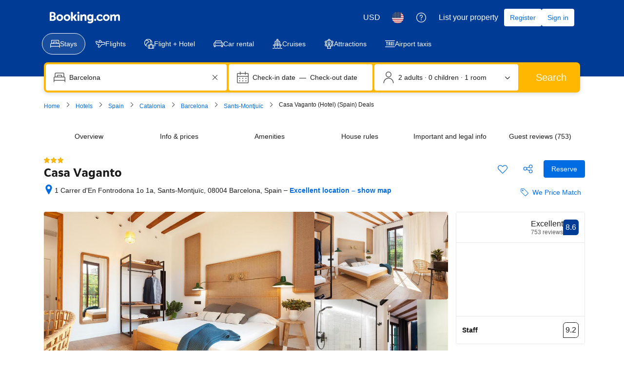

--- FILE ---
content_type: text/html; charset=UTF-8
request_url: https://www.booking.com/hotel/es/casa-vaganto.html
body_size: 1813
content:
<!DOCTYPE html>
<html lang="en">
<head>
    <meta charset="utf-8">
    <meta name="viewport" content="width=device-width, initial-scale=1">
    <title></title>
    <style>
        body {
            font-family: "Arial";
        }
    </style>
    <script type="text/javascript">
    window.awsWafCookieDomainList = ['booking.com'];
    window.gokuProps = {
"key":"AQIDAHjcYu/GjX+QlghicBgQ/7bFaQZ+m5FKCMDnO+vTbNg96AGe85MAbDryaCIv+G5hkV9fAAAAfjB8BgkqhkiG9w0BBwagbzBtAgEAMGgGCSqGSIb3DQEHATAeBglghkgBZQMEAS4wEQQMfqv/41xp8mxCyZaoAgEQgDtphphf91j3ohtIdrkcZhOjtKVdO6T7EOagds3zsYaLwQPIN8cNivfF/va6SSQpupzbviLhd9a0ZTvohw==",
          "iv":"D5497QAc2wAAAIWf",
          "context":"kpmYnC1b/pB2wd1+cd1Lko+xAq1J5lNps4QEMHT4ZNMfbLREphjK9DSTQJ/0lgkjcjz8OT+uGYJen1Rzzo1frZW+P3dVxlRhPDq+NPQExfaJlB0AUETu158pPE47fxp7fS4A66bTF3DdBzX+xwExjByRWpyw4UNSbNGgdcthHAz2+7sYCln+2QYCciFyjFYz+mGyLc7rOBb0J7g5g23H3kuKiEzjipxYqnq/iNQMGjTPPnwVegQCPNL1aXH5jNHWojNxxSG/9v0KSSR4wi32AzrVcGCBqgdQelGwil7Smkm2Akjfioxi7Xavd/hmm8GMOjNLihZFj7a7pzpkIK+Gf8igiMbbIfBh/v0Tfj/ngY9+WhI="
};
    </script>
    <script src="https://d8c14d4960ca.337f8b16.us-east-2.token.awswaf.com/d8c14d4960ca/a18a4859af9c/f81f84a03d17/challenge.js"></script>
</head>
<body>
    <div id="challenge-container"></div>
    <script type="text/javascript">
        AwsWafIntegration.saveReferrer();
        AwsWafIntegration.checkForceRefresh().then((forceRefresh) => {
            if (forceRefresh) {
                AwsWafIntegration.forceRefreshToken().then(() => {
                    window.location.reload(true);
                });
            } else {
                AwsWafIntegration.getToken().then(() => {
                    window.location.reload(true);
                });
            }
        });
    </script>
    <noscript>
        <h1>JavaScript is disabled</h1>
        In order to continue, we need to verify that you're not a robot.
        This requires JavaScript. Enable JavaScript and then reload the page.
    </noscript>
</body>
</html>